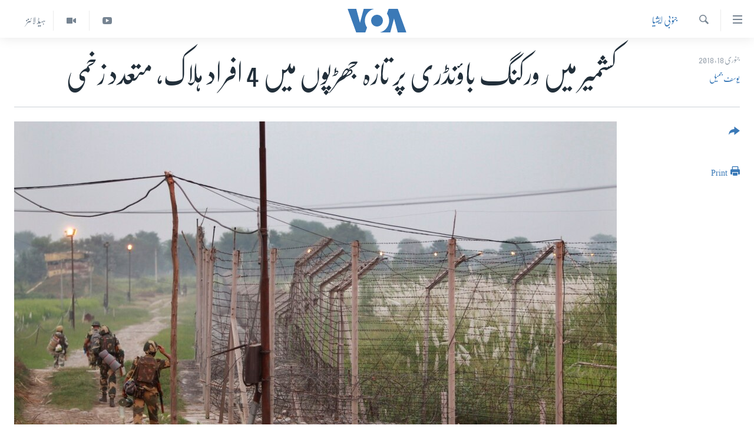

--- FILE ---
content_type: text/html; charset=utf-8
request_url: https://www.urduvoa.com/a/kashmir-working-boundary/4213616.html
body_size: 11971
content:

<!DOCTYPE html>
<html lang="ur" dir="rtl" class="no-js">
<head>
<link href="/Content/responsive/VOA/ur/VOA-ur.css?&amp;av=0.0.0.0&amp;cb=306" rel="stylesheet"/>
<script src="https://tags.urduvoa.com/voa-pangea/prod/utag.sync.js"></script> <script type='text/javascript' src='https://www.youtube.com/iframe_api' async></script>
<script type="text/javascript">
//a general 'js' detection, must be on top level in <head>, due to CSS performance
document.documentElement.className = "js";
var cacheBuster = "306";
var appBaseUrl = "/";
var imgEnhancerBreakpoints = [0, 144, 256, 408, 650, 1023, 1597];
var isLoggingEnabled = false;
var isPreviewPage = false;
var isLivePreviewPage = false;
if (!isPreviewPage) {
window.RFE = window.RFE || {};
window.RFE.cacheEnabledByParam = window.location.href.indexOf('nocache=1') === -1;
const url = new URL(window.location.href);
const params = new URLSearchParams(url.search);
// Remove the 'nocache' parameter
params.delete('nocache');
// Update the URL without the 'nocache' parameter
url.search = params.toString();
window.history.replaceState(null, '', url.toString());
} else {
window.addEventListener('load', function() {
const links = window.document.links;
for (let i = 0; i < links.length; i++) {
links[i].href = '#';
links[i].target = '_self';
}
})
}
var pwaEnabled = false;
var swCacheDisabled;
</script>
<meta charset="utf-8" />
<title>کشمیر میں ورکنگ باؤنڈری پر تازہ جھڑپوں میں 4 افراد ہلاک، متعدد زخمی</title>
<meta name="description" content="جموں کے ایڈیشنل ڈپٹی کمشنر ارون شرما نے کہا کہ پاکستانی فائرنگ کا دندان شکن جواب دیا جا رہا ہے۔ انہوں نے کہا کہ فائرنگ اور جوابی فائرنگ کا تازہ واقعہ جموں کے قریب واقع رنبیر سنگھ پورہ علاقے میں پاک بھارت سرحد پر پیش آیا۔" />
<meta name="keywords" content="خبریں, جنوبی ایشیا, pakistan, india, killings, working boundary, Cross Boarder firing" />
<meta name="viewport" content="width=device-width, initial-scale=1.0" />
<meta http-equiv="X-UA-Compatible" content="IE=edge" />
<meta name="robots" content="max-image-preview:large"><meta property="fb:pages" content="106667936045610" />
<meta name="msvalidate.01" content="3286EE554B6F672A6F2E608C02343C0E" />
<meta name="facebook-domain-verification" content="8ves433rrvbkywpwicz9s56bzzssis" />
<link href="https://www.urduvoa.com/a/kashmir-working-boundary/4213616.html" rel="canonical" />
<meta name="apple-mobile-web-app-title" content="VOA" />
<meta name="apple-mobile-web-app-status-bar-style" content="black" />
<meta name="apple-itunes-app" content="app-id=632618796, app-argument=//4213616.rtl" />
<meta content="کشمیر میں ورکنگ باؤنڈری پر تازہ جھڑپوں میں 4 افراد ہلاک، متعدد زخمی" property="og:title" />
<meta content="جموں کے ایڈیشنل ڈپٹی کمشنر ارون شرما نے کہا کہ پاکستانی فائرنگ کا دندان شکن جواب دیا جا رہا ہے۔ انہوں نے کہا کہ فائرنگ اور جوابی فائرنگ کا تازہ واقعہ جموں کے قریب واقع رنبیر سنگھ پورہ علاقے میں پاک بھارت سرحد پر پیش آیا۔" property="og:description" />
<meta content="article" property="og:type" />
<meta content="https://www.urduvoa.com/a/kashmir-working-boundary/4213616.html" property="og:url" />
<meta content="وی او اے" property="og:site_name" />
<meta content="https://www.facebook.com/voaurdu" property="article:publisher" />
<meta content="https://gdb.voanews.com/46c9d69b-52c3-4b52-945f-160b3b4e4254_cx0_cy5_cw0_w1200_h630.jpg" property="og:image" />
<meta content="1200" property="og:image:width" />
<meta content="630" property="og:image:height" />
<meta content="1644719242209515" property="fb:app_id" />
<meta content="یوسف جمیل" name="Author" />
<meta content="summary_large_image" name="twitter:card" />
<meta content="@SomeAccount" name="twitter:site" />
<meta content="https://gdb.voanews.com/46c9d69b-52c3-4b52-945f-160b3b4e4254_cx0_cy5_cw0_w1200_h630.jpg" name="twitter:image" />
<meta content="کشمیر میں ورکنگ باؤنڈری پر تازہ جھڑپوں میں 4 افراد ہلاک، متعدد زخمی" name="twitter:title" />
<meta content="جموں کے ایڈیشنل ڈپٹی کمشنر ارون شرما نے کہا کہ پاکستانی فائرنگ کا دندان شکن جواب دیا جا رہا ہے۔ انہوں نے کہا کہ فائرنگ اور جوابی فائرنگ کا تازہ واقعہ جموں کے قریب واقع رنبیر سنگھ پورہ علاقے میں پاک بھارت سرحد پر پیش آیا۔" name="twitter:description" />
<link rel="amphtml" href="https://www.urduvoa.com/amp/kashmir-working-boundary/4213616.html" />
<script type="application/ld+json">{"articleSection":"جنوبی ایشیا","isAccessibleForFree":true,"headline":"کشمیر میں ورکنگ باؤنڈری پر تازہ جھڑپوں میں 4 افراد ہلاک، متعدد زخمی","inLanguage":"ur","keywords":"خبریں, جنوبی ایشیا, pakistan, india, killings, working boundary, Cross Boarder firing","author":{"@type":"Person","url":"https://www.urduvoa.com/author/یوسف-جمیل/bogiy","description":"یوسف جمیل 2002 میں وائس آف امریکہ سے وابستہ ہونے سے قبل بھارت میں بی بی سی اور کئی دوسرے بین الاقوامی میڈیا اداروں کے نامہ نگار کی حیثیت سے کام کر چکے ہیں۔ انہیں ان کی صحافتی خدمات کے اعتراف میں اب تک تقریباً 20 مقامی، قومی اور بین الاقوامی ایوارڈز سے نوازا جاچکا ہے جن میں کمیٹی ٹو پروٹیکٹ جرنلسٹس کی طرف سے 1996 میں دیا گیا انٹرنیشنل پریس فریڈم ایوارڈ بھی شامل ہے۔","image":{"@type":"ImageObject","url":"https://gdb.voanews.com/01000000-c0a8-0242-c2d0-08db8e91b878.jpg"},"name":"یوسف جمیل"},"datePublished":"2018-01-18 16:03:10Z","dateModified":"2018-01-19 06:49:10Z","publisher":{"logo":{"width":512,"height":220,"@type":"ImageObject","url":"https://www.urduvoa.com/Content/responsive/VOA/ur/img/logo.png"},"@type":"NewsMediaOrganization","url":"https://www.urduvoa.com","sameAs":["https://facebook.com/voaurdu","https://twitter.com/voaurdu","https://www.youtube.com/c/voaurdu","https://www.instagram.com/voaurdu/"],"name":"وائس آف امریکہ","alternateName":""},"@context":"https://schema.org","@type":"NewsArticle","mainEntityOfPage":"https://www.urduvoa.com/a/kashmir-working-boundary/4213616.html","url":"https://www.urduvoa.com/a/kashmir-working-boundary/4213616.html","description":"جموں کے ایڈیشنل ڈپٹی کمشنر ارون شرما نے کہا کہ پاکستانی فائرنگ کا دندان شکن جواب دیا جا رہا ہے۔ انہوں نے کہا کہ فائرنگ اور جوابی فائرنگ کا تازہ واقعہ جموں کے قریب واقع رنبیر سنگھ پورہ علاقے میں پاک بھارت سرحد پر پیش آیا۔","image":{"width":1080,"height":608,"@type":"ImageObject","url":"https://gdb.voanews.com/46c9d69b-52c3-4b52-945f-160b3b4e4254_cx0_cy5_cw0_w1080_h608.jpg"},"name":"کشمیر میں ورکنگ باؤنڈری پر تازہ جھڑپوں میں 4 افراد ہلاک، متعدد زخمی"}</script>
<script src="/Scripts/responsive/infographics.b?v=dVbZ-Cza7s4UoO3BqYSZdbxQZVF4BOLP5EfYDs4kqEo1&amp;av=0.0.0.0&amp;cb=306"></script>
<script src="/Scripts/responsive/loader.b?v=Q26XNwrL6vJYKjqFQRDnx01Lk2pi1mRsuLEaVKMsvpA1&amp;av=0.0.0.0&amp;cb=306"></script>
<link rel="icon" type="image/svg+xml" href="/Content/responsive/VOA/img/webApp/favicon.svg" />
<link rel="alternate icon" href="/Content/responsive/VOA/img/webApp/favicon.ico" />
<link rel="apple-touch-icon" sizes="152x152" href="/Content/responsive/VOA/img/webApp/ico-152x152.png" />
<link rel="apple-touch-icon" sizes="144x144" href="/Content/responsive/VOA/img/webApp/ico-144x144.png" />
<link rel="apple-touch-icon" sizes="114x114" href="/Content/responsive/VOA/img/webApp/ico-114x114.png" />
<link rel="apple-touch-icon" sizes="72x72" href="/Content/responsive/VOA/img/webApp/ico-72x72.png" />
<link rel="apple-touch-icon-precomposed" href="/Content/responsive/VOA/img/webApp/ico-57x57.png" />
<link rel="icon" sizes="192x192" href="/Content/responsive/VOA/img/webApp/ico-192x192.png" />
<link rel="icon" sizes="128x128" href="/Content/responsive/VOA/img/webApp/ico-128x128.png" />
<meta name="msapplication-TileColor" content="#ffffff" />
<meta name="msapplication-TileImage" content="/Content/responsive/VOA/img/webApp/ico-144x144.png" />
<link rel="alternate" type="application/rss+xml" title="VOA - Top Stories [RSS]" href="/api/" />
<link rel="sitemap" type="application/rss+xml" href="/sitemap.xml" />
</head>
<body class=" nav-no-loaded cc_theme pg-article print-lay-article js-category-to-nav nojs-images ">
<script type="text/javascript" >
var analyticsData = {url:"https://www.urduvoa.com/a/kashmir-working-boundary/4213616.html",property_id:"490",article_uid:"4213616",page_title:"کشمیر میں ورکنگ باؤنڈری پر تازہ جھڑپوں میں 4 افراد ہلاک، متعدد زخمی",page_type:"article",content_type:"article",subcontent_type:"article",last_modified:"2018-01-19 06:49:10Z",pub_datetime:"2018-01-18 16:03:10Z",pub_year:"2018",pub_month:"01",pub_day:"18",pub_hour:"16",pub_weekday:"Thursday",section:"جنوبی ایشیا",english_section:"south-asia",byline:"یوسف جمیل",categories:"news,south-asia",tags:"pakistan;india;killings;working boundary;cross boarder firing",domain:"www.urduvoa.com",language:"Urdu",language_service:"VOA Urdu",platform:"web",copied:"no",copied_article:"",copied_title:"",runs_js:"Yes",cms_release:"8.44.0.0.306",enviro_type:"prod",slug:"kashmir-working-boundary",entity:"VOA",short_language_service:"URD",platform_short:"W",page_name:"کشمیر میں ورکنگ باؤنڈری پر تازہ جھڑپوں میں 4 افراد ہلاک، متعدد زخمی"};
</script>
<noscript><iframe src="https://www.googletagmanager.com/ns.html?id=GTM-N8MP7P" height="0" width="0" style="display:none;visibility:hidden"></iframe></noscript><script type="text/javascript" data-cookiecategory="analytics">
var gtmEventObject = Object.assign({}, analyticsData, {event: 'page_meta_ready'});window.dataLayer = window.dataLayer || [];window.dataLayer.push(gtmEventObject);
if (top.location === self.location) { //if not inside of an IFrame
var renderGtm = "true";
if (renderGtm === "true") {
(function(w,d,s,l,i){w[l]=w[l]||[];w[l].push({'gtm.start':new Date().getTime(),event:'gtm.js'});var f=d.getElementsByTagName(s)[0],j=d.createElement(s),dl=l!='dataLayer'?'&l='+l:'';j.async=true;j.src='//www.googletagmanager.com/gtm.js?id='+i+dl;f.parentNode.insertBefore(j,f);})(window,document,'script','dataLayer','GTM-N8MP7P');
}
}
</script>
<!--Analytics tag js version start-->
<script type="text/javascript" data-cookiecategory="analytics">
var utag_data = Object.assign({}, analyticsData, {});
if(typeof(TealiumTagFrom)==='function' && typeof(TealiumTagSearchKeyword)==='function') {
var utag_from=TealiumTagFrom();var utag_searchKeyword=TealiumTagSearchKeyword();
if(utag_searchKeyword!=null && utag_searchKeyword!=='' && utag_data["search_keyword"]==null) utag_data["search_keyword"]=utag_searchKeyword;if(utag_from!=null && utag_from!=='') utag_data["from"]=TealiumTagFrom();}
if(window.top!== window.self&&utag_data.page_type==="snippet"){utag_data.page_type = 'iframe';}
try{if(window.top!==window.self&&window.self.location.hostname===window.top.location.hostname){utag_data.platform = 'self-embed';utag_data.platform_short = 'se';}}catch(e){if(window.top!==window.self&&window.self.location.search.includes("platformType=self-embed")){utag_data.platform = 'cross-promo';utag_data.platform_short = 'cp';}}
(function(a,b,c,d){ a="https://tags.urduvoa.com/voa-pangea/prod/utag.js"; b=document;c="script";d=b.createElement(c);d.src=a;d.type="text/java"+c;d.async=true; a=b.getElementsByTagName(c)[0];a.parentNode.insertBefore(d,a); })();
</script>
<!--Analytics tag js version end-->
<!-- Analytics tag management NoScript -->
<noscript>
<img style="position: absolute; border: none;" src="https://ssc.urduvoa.com/b/ss/bbgprod,bbgentityvoa/1/G.4--NS/1974701977?pageName=voa%3aurd%3aw%3aarticle%3a%da%a9%d8%b4%d9%85%db%8c%d8%b1%20%d9%85%db%8c%da%ba%20%d9%88%d8%b1%da%a9%d9%86%da%af%20%d8%a8%d8%a7%d9%88%d9%94%d9%86%da%88%d8%b1%db%8c%20%d9%be%d8%b1%20%d8%aa%d8%a7%d8%b2%db%81%20%d8%ac%da%be%da%91%d9%be%d9%88%da%ba%20%d9%85%db%8c%da%ba%204%20%d8%a7%d9%81%d8%b1%d8%a7%d8%af%20%db%81%d9%84%d8%a7%da%a9%d8%8c%20%d9%85%d8%aa%d8%b9%d8%af%d8%af%20%d8%b2%d8%ae%d9%85%db%8c&amp;c6=%da%a9%d8%b4%d9%85%db%8c%d8%b1%20%d9%85%db%8c%da%ba%20%d9%88%d8%b1%da%a9%d9%86%da%af%20%d8%a8%d8%a7%d9%88%d9%94%d9%86%da%88%d8%b1%db%8c%20%d9%be%d8%b1%20%d8%aa%d8%a7%d8%b2%db%81%20%d8%ac%da%be%da%91%d9%be%d9%88%da%ba%20%d9%85%db%8c%da%ba%204%20%d8%a7%d9%81%d8%b1%d8%a7%d8%af%20%db%81%d9%84%d8%a7%da%a9%d8%8c%20%d9%85%d8%aa%d8%b9%d8%af%d8%af%20%d8%b2%d8%ae%d9%85%db%8c&amp;v36=8.44.0.0.306&amp;v6=D=c6&amp;g=https%3a%2f%2fwww.urduvoa.com%2fa%2fkashmir-working-boundary%2f4213616.html&amp;c1=D=g&amp;v1=D=g&amp;events=event1,event52&amp;c16=voa%20urdu&amp;v16=D=c16&amp;c5=south-asia&amp;v5=D=c5&amp;ch=%d8%ac%d9%86%d9%88%d8%a8%db%8c%20%d8%a7%db%8c%d8%b4%db%8c%d8%a7&amp;c15=urdu&amp;v15=D=c15&amp;c4=article&amp;v4=D=c4&amp;c14=4213616&amp;v14=D=c14&amp;v20=no&amp;c17=web&amp;v17=D=c17&amp;mcorgid=518abc7455e462b97f000101%40adobeorg&amp;server=www.urduvoa.com&amp;pageType=D=c4&amp;ns=bbg&amp;v29=D=server&amp;v25=voa&amp;v30=490&amp;v105=D=User-Agent " alt="analytics" width="1" height="1" /></noscript>
<!-- End of Analytics tag management NoScript -->
<!--*** Accessibility links - For ScreenReaders only ***-->
<section>
<div class="sr-only">
<h2>رسائی کے لنکس</h2>
<ul>
<li><a href="#content" data-disable-smooth-scroll="1">مرکزی مواد پر جائیں</a></li>
<li><a href="#navigation" data-disable-smooth-scroll="1">مرکزی نیویگیشن پر جائیں</a></li>
<li><a href="#txtHeaderSearch" data-disable-smooth-scroll="1">تلاش پر جائیں</a></li>
</ul>
</div>
</section>
<div dir="rtl">
<div id="page">
<aside>
<div class="c-lightbox overlay-modal">
<div class="c-lightbox__intro">
<h2 class="c-lightbox__intro-title"></h2>
<button class="btn btn--rounded c-lightbox__btn c-lightbox__intro-next" title="اگلا صفحہ">
<span class="ico ico--rounded ico-chevron-forward"></span>
<span class="sr-only">اگلا صفحہ</span>
</button>
</div>
<div class="c-lightbox__nav">
<button class="btn btn--rounded c-lightbox__btn c-lightbox__btn--close" title="بند کیجئے">
<span class="ico ico--rounded ico-close"></span>
<span class="sr-only">بند کیجئے</span>
</button>
<button class="btn btn--rounded c-lightbox__btn c-lightbox__btn--prev" title="پچھلا صفحہ">
<span class="ico ico--rounded ico-chevron-backward"></span>
<span class="sr-only">پچھلا صفحہ</span>
</button>
<button class="btn btn--rounded c-lightbox__btn c-lightbox__btn--next" title="اگلا صفحہ">
<span class="ico ico--rounded ico-chevron-forward"></span>
<span class="sr-only">اگلا صفحہ</span>
</button>
</div>
<div class="c-lightbox__content-wrap">
<figure class="c-lightbox__content">
<span class="c-spinner c-spinner--lightbox">
<img src="/Content/responsive/img/player-spinner.png"
alt="please wait"
title="please wait" />
</span>
<div class="c-lightbox__img">
<div class="thumb">
<img src="" alt="" />
</div>
</div>
<figcaption>
<div class="c-lightbox__info c-lightbox__info--foot">
<span class="c-lightbox__counter"></span>
<span class="caption c-lightbox__caption"></span>
</div>
</figcaption>
</figure>
</div>
<div class="hidden">
<div class="content-advisory__box content-advisory__box--lightbox">
<span class="content-advisory__box-text">This image contains sensitive content which some people may find offensive or disturbing.</span>
<button class="btn btn--transparent content-advisory__box-btn m-t-md" value="text" type="button">
<span class="btn__text">
Click to reveal
</span>
</button>
</div>
</div>
</div>
<div class="print-dialogue">
<div class="container">
<h3 class="print-dialogue__title section-head">Print Options:</h3>
<div class="print-dialogue__opts">
<ul class="print-dialogue__opt-group">
<li class="form__group form__group--checkbox">
<input class="form__check " id="checkboxImages" name="checkboxImages" type="checkbox" checked="checked" />
<label for="checkboxImages" class="form__label m-t-md">Images</label>
</li>
<li class="form__group form__group--checkbox">
<input class="form__check " id="checkboxMultimedia" name="checkboxMultimedia" type="checkbox" checked="checked" />
<label for="checkboxMultimedia" class="form__label m-t-md">Multimedia</label>
</li>
</ul>
<ul class="print-dialogue__opt-group">
<li class="form__group form__group--checkbox">
<input class="form__check " id="checkboxEmbedded" name="checkboxEmbedded" type="checkbox" checked="checked" />
<label for="checkboxEmbedded" class="form__label m-t-md">Embedded Content</label>
</li>
<li class="hidden">
<input class="form__check " id="checkboxComments" name="checkboxComments" type="checkbox" />
<label for="checkboxComments" class="form__label m-t-md">Comments</label>
</li>
</ul>
</div>
<div class="print-dialogue__buttons">
<button class="btn btn--secondary close-button" type="button" title="منسوخ کیجئے">
<span class="btn__text ">منسوخ کیجئے</span>
</button>
<button class="btn btn-cust-print m-l-sm" type="button" title="Print">
<span class="btn__text ">Print</span>
</button>
</div>
</div>
</div>
<div class="ctc-message pos-fix">
<div class="ctc-message__inner">Link has been copied to clipboard</div>
</div>
</aside>
<div class="hdr-20 hdr-20--big">
<div class="hdr-20__inner">
<div class="hdr-20__max pos-rel">
<div class="hdr-20__side hdr-20__side--primary d-flex">
<label data-for="main-menu-ctrl" data-switcher-trigger="true" data-switch-target="main-menu-ctrl" class="burger hdr-trigger pos-rel trans-trigger" data-trans-evt="click" data-trans-id="menu">
<span class="ico ico-close hdr-trigger__ico hdr-trigger__ico--close burger__ico burger__ico--close"></span>
<span class="ico ico-menu hdr-trigger__ico hdr-trigger__ico--open burger__ico burger__ico--open"></span>
</label>
<div class="menu-pnl pos-fix trans-target" data-switch-target="main-menu-ctrl" data-trans-id="menu">
<div class="menu-pnl__inner">
<nav class="main-nav menu-pnl__item menu-pnl__item--first">
<ul class="main-nav__list accordeon" data-analytics-tales="false" data-promo-name="link" data-location-name="nav,secnav">
<li class="main-nav__item">
<a class="main-nav__item-name main-nav__item-name--link" href="/p/3637.html" title="صفحہ اول" data-item-name="mobilehomepage" >صفحہ اول</a>
</li>
<li class="main-nav__item">
<a class="main-nav__item-name main-nav__item-name--link" href="/p/5950.html" title="پاکستان" data-item-name="pakistan" >پاکستان</a>
</li>
<li class="main-nav__item">
<a class="main-nav__item-name main-nav__item-name--link" href="/p/8712.html" title="معیشت" data-item-name="economy" >معیشت</a>
</li>
<li class="main-nav__item">
<a class="main-nav__item-name main-nav__item-name--link" href="/p/5951.html" title="امریکہ" data-item-name="usa" >امریکہ</a>
</li>
<li class="main-nav__item">
<a class="main-nav__item-name main-nav__item-name--link" href="/p/7145.html" title="جنوبی ایشیا" data-item-name="south-asia" >جنوبی ایشیا</a>
</li>
<li class="main-nav__item">
<a class="main-nav__item-name main-nav__item-name--link" href="/p/7144.html" title="دُنیا" data-item-name="world" >دُنیا</a>
</li>
<li class="main-nav__item">
<a class="main-nav__item-name main-nav__item-name--link" href="/middle-east-crisis" title="اسرائیل حماس جنگ" data-item-name="middle-east-crisis" >اسرائیل حماس جنگ</a>
</li>
<li class="main-nav__item">
<a class="main-nav__item-name main-nav__item-name--link" href="/p/7992.html" title="یوکرین جنگ" data-item-name="Ukraine War" >یوکرین جنگ</a>
</li>
<li class="main-nav__item">
<a class="main-nav__item-name main-nav__item-name--link" href="/p/5954.html" title="کھیل" data-item-name="sports" >کھیل</a>
</li>
<li class="main-nav__item">
<a class="main-nav__item-name main-nav__item-name--link" href="/p/7387.html" title="خواتین" data-item-name="women" >خواتین</a>
</li>
<li class="main-nav__item">
<a class="main-nav__item-name main-nav__item-name--link" href="/p/5953.html" title="آرٹ" data-item-name="arts" >آرٹ</a>
</li>
<li class="main-nav__item">
<a class="main-nav__item-name main-nav__item-name--link" href="/p/7219.html" title="آزادیٔ صحافت" data-item-name="press-freedom" >آزادیٔ صحافت</a>
</li>
<li class="main-nav__item">
<a class="main-nav__item-name main-nav__item-name--link" href="/p/7384.html" title="سائنس و ٹیکنالوجی" data-item-name="science-and-technology" >سائنس و ٹیکنالوجی</a>
</li>
<li class="main-nav__item">
<a class="main-nav__item-name main-nav__item-name--link" href="/p/7385.html" title="صحت" data-item-name="health" >صحت</a>
</li>
<li class="main-nav__item">
<a class="main-nav__item-name main-nav__item-name--link" href="/p/7386.html" title="دلچسپ و عجیب" data-item-name="odd-news" >دلچسپ و عجیب</a>
</li>
<li class="main-nav__item">
<a class="main-nav__item-name main-nav__item-name--link" href="/p/8023.html" title="ویڈیوز" data-item-name="videos" >ویڈیوز</a>
</li>
<li class="main-nav__item">
<a class="main-nav__item-name main-nav__item-name--link" href="/z/3120" title="آڈیو" data-item-name="audio" >آڈیو</a>
</li>
<li class="main-nav__item">
<a class="main-nav__item-name main-nav__item-name--link" href="/special-coverage" title="اسپیشل کوریج" data-item-name="special-coverage" >اسپیشل کوریج</a>
</li>
<li class="main-nav__item">
<a class="main-nav__item-name main-nav__item-name--link" href="https://editorials.voa.gov/z/6214" title="اداریہ" target="_blank" rel="noopener">اداریہ</a>
</li>
</ul>
</nav>
<div class="menu-pnl__item">
<a href="https://learningenglish.voanews.com/" class="menu-pnl__item-link" alt="Learning English">Learning English</a>
</div>
<div class="menu-pnl__item menu-pnl__item--social">
<h5 class="menu-pnl__sub-head">Follow Us</h5>
<a href="https://facebook.com/voaurdu" title="ہم فیس بک پر موجود ہیں" data-analytics-text="follow_on_facebook" class="btn btn--rounded btn--social-inverted menu-pnl__btn js-social-btn btn-facebook" target="_blank" rel="noopener">
<span class="ico ico-facebook-alt ico--rounded"></span>
</a>
<a href="https://twitter.com/voaurdu" title="ہم ٹوئٹر پر موجود ہیں" data-analytics-text="follow_on_twitter" class="btn btn--rounded btn--social-inverted menu-pnl__btn js-social-btn btn-twitter" target="_blank" rel="noopener">
<span class="ico ico-twitter ico--rounded"></span>
</a>
<a href="https://www.youtube.com/c/voaurdu" title="ہم یوٹیوب پر موجود ہیں" data-analytics-text="follow_on_youtube" class="btn btn--rounded btn--social-inverted menu-pnl__btn js-social-btn btn-youtube" target="_blank" rel="noopener">
<span class="ico ico-youtube ico--rounded"></span>
</a>
<a href="https://www.instagram.com/voaurdu/" title="Follow us on Instagram" data-analytics-text="follow_on_instagram" class="btn btn--rounded btn--social-inverted menu-pnl__btn js-social-btn btn-instagram" target="_blank" rel="noopener">
<span class="ico ico-instagram ico--rounded"></span>
</a>
</div>
<div class="menu-pnl__item">
<a href="/navigation/allsites" class="menu-pnl__item-link">
<span class="ico ico-languages "></span>
زبان
</a>
</div>
</div>
</div>
<label data-for="top-search-ctrl" data-switcher-trigger="true" data-switch-target="top-search-ctrl" class="top-srch-trigger hdr-trigger">
<span class="ico ico-close hdr-trigger__ico hdr-trigger__ico--close top-srch-trigger__ico top-srch-trigger__ico--close"></span>
<span class="ico ico-search hdr-trigger__ico hdr-trigger__ico--open top-srch-trigger__ico top-srch-trigger__ico--open"></span>
</label>
<div class="srch-top srch-top--in-header" data-switch-target="top-search-ctrl">
<div class="container">
<form action="/s" class="srch-top__form srch-top__form--in-header" id="form-topSearchHeader" method="get" role="search"><label for="txtHeaderSearch" class="sr-only">تلاش کیجئے</label>
<input type="text" id="txtHeaderSearch" name="k" placeholder="search text ..." accesskey="s" value="" class="srch-top__input analyticstag-event" onkeydown="if (event.keyCode === 13) { FireAnalyticsTagEventOnSearch('search', $dom.get('#txtHeaderSearch')[0].value) }" />
<button title="تلاش کیجئے" type="submit" class="btn btn--top-srch analyticstag-event" onclick="FireAnalyticsTagEventOnSearch('search', $dom.get('#txtHeaderSearch')[0].value) ">
<span class="ico ico-search"></span>
</button></form>
</div>
</div>
<a href="/" class="main-logo-link">
<img src="/Content/responsive/VOA/ur/img/logo-compact.svg" class="main-logo main-logo--comp" alt="site logo">
<img src="/Content/responsive/VOA/ur/img/logo.svg" class="main-logo main-logo--big" alt="site logo">
</a>
</div>
<div class="hdr-20__side hdr-20__side--secondary d-flex">
<a href="/z/5975" title="ہیڈ لائنز" class="hdr-20__secondary-item hdr-20__secondary-item--lang" data-item-name="satellite">
ہیڈ لائنز
</a>
<a href="/p/8023.html" title="Video" class="hdr-20__secondary-item" data-item-name="video">
<span class="ico ico-video hdr-20__secondary-icon"></span>
</a>
<a href="https://www.youtube.com/c/voaurdu" title="YouTube" class="hdr-20__secondary-item" data-item-name="custom1">
<span class="ico-custom ico-custom--1 hdr-20__secondary-icon"></span>
</a>
<a href="/s" title="تلاش کیجئے" class="hdr-20__secondary-item hdr-20__secondary-item--search" data-item-name="search">
<span class="ico ico-search hdr-20__secondary-icon hdr-20__secondary-icon--search"></span>
</a>
<div class="srch-bottom">
<form action="/s" class="srch-bottom__form d-flex" id="form-bottomSearch" method="get" role="search"><label for="txtSearch" class="sr-only">تلاش کیجئے</label>
<input type="search" id="txtSearch" name="k" placeholder="search text ..." accesskey="s" value="" class="srch-bottom__input analyticstag-event" onkeydown="if (event.keyCode === 13) { FireAnalyticsTagEventOnSearch('search', $dom.get('#txtSearch')[0].value) }" />
<button title="تلاش کیجئے" type="submit" class="btn btn--bottom-srch analyticstag-event" onclick="FireAnalyticsTagEventOnSearch('search', $dom.get('#txtSearch')[0].value) ">
<span class="ico ico-search"></span>
</button></form>
</div>
</div>
<img src="/Content/responsive/VOA/ur/img/logo-print.gif" class="logo-print" alt="site logo">
<img src="/Content/responsive/VOA/ur/img/logo-print_color.png" class="logo-print logo-print--color" alt="site logo">
</div>
</div>
</div>
<script>
if (document.body.className.indexOf('pg-home') > -1) {
var nav2In = document.querySelector('.hdr-20__inner');
var nav2Sec = document.querySelector('.hdr-20__side--secondary');
var secStyle = window.getComputedStyle(nav2Sec);
if (nav2In && window.pageYOffset < 150 && secStyle['position'] !== 'fixed') {
nav2In.classList.add('hdr-20__inner--big')
}
}
</script>
<div class="c-hlights c-hlights--breaking c-hlights--no-item" data-hlight-display="mobile,desktop">
<div class="c-hlights__wrap container p-0">
<div class="c-hlights__nav">
<a role="button" href="#" title="پچھلا صفحہ">
<span class="ico ico-chevron-backward m-0"></span>
<span class="sr-only">پچھلا صفحہ</span>
</a>
<a role="button" href="#" title="اگلا صفحہ">
<span class="ico ico-chevron-forward m-0"></span>
<span class="sr-only">اگلا صفحہ</span>
</a>
</div>
<span class="c-hlights__label">
<span class="">بریکنگ نیوز</span>
<span class="switcher-trigger">
<label data-for="more-less-1" data-switcher-trigger="true" class="switcher-trigger__label switcher-trigger__label--more p-b-0" title="مزید">
<span class="ico ico-chevron-down"></span>
</label>
<label data-for="more-less-1" data-switcher-trigger="true" class="switcher-trigger__label switcher-trigger__label--less p-b-0" title="Show less">
<span class="ico ico-chevron-up"></span>
</label>
</span>
</span>
<ul class="c-hlights__items switcher-target" data-switch-target="more-less-1">
</ul>
</div>
</div> <div id="content">
<main class="container">
<div class="hdr-container">
<div class="row">
<div class="col-category col-xs-12 col-md-2 pull-left"> <div class="category js-category">
<a class="" href="/z/2259">جنوبی ایشیا</a> </div>
</div><div class="col-title col-xs-12 col-md-10 pull-right"> <h1 class="title pg-title">
کشمیر میں ورکنگ باؤنڈری پر تازہ جھڑپوں میں 4 افراد ہلاک، متعدد زخمی
</h1>
</div><div class="col-publishing-details col-xs-12 col-sm-12 col-md-2 pull-left"> <div class="publishing-details ">
<div class="published">
<span class="date" >
<time pubdate="pubdate" datetime="2018-01-18T21:03:10+05:00">
جنوری 18, 2018
</time>
</span>
</div>
<div class="links">
<ul class="links__list links__list--column">
<li class="links__item">
<a class="links__item-link" href="/author/یوسف-جمیل/bogiy" title="یوسف جمیل">یوسف جمیل</a>
</li>
</ul>
</div>
</div>
</div><div class="col-lg-12 separator"> <div class="separator">
<hr class="title-line" />
</div>
</div><div class="col-multimedia col-xs-12 col-md-10 pull-right"> <div class="cover-media">
<figure class="media-image js-media-expand">
<div class="img-wrap">
<div class="thumb thumb16_9">
<img src="https://gdb.voanews.com/46c9d69b-52c3-4b52-945f-160b3b4e4254_cx0_cy5_cw0_w250_r1_s.jpg" alt="بھارتی بارڈر سیکیورٹی فورس کے اہل کار کشمیر میں اکھنور سیکٹر میں پاک بھارت ورکنگ باؤنڈری پر گشت کر رہے ہیں۔ فائل فوٹو" />
</div>
</div>
<figcaption>
<span class="caption">بھارتی بارڈر سیکیورٹی فورس کے اہل کار کشمیر میں اکھنور سیکٹر میں پاک بھارت ورکنگ باؤنڈری پر گشت کر رہے ہیں۔ فائل فوٹو</span>
</figcaption>
</figure>
</div>
</div><div class="col-xs-12 col-md-2 pull-left article-share pos-rel"> <div class="share--box">
<div class="sticky-share-container" style="display:none">
<div class="container">
<a href="https://www.urduvoa.com" id="logo-sticky-share">&nbsp;</a>
<div class="pg-title pg-title--sticky-share">
کشمیر میں ورکنگ باؤنڈری پر تازہ جھڑپوں میں 4 افراد ہلاک، متعدد زخمی
</div>
<div class="sticked-nav-actions">
<!--This part is for sticky navigation display-->
<p class="buttons link-content-sharing p-0 ">
<button class="btn btn--link btn-content-sharing p-t-0 " id="btnContentSharing" value="text" role="Button" type="" title="مزید اشتراک کرنے کےلیے">
<span class="ico ico-share ico--l"></span>
<span class="btn__text ">
</span>
</button>
</p>
<aside class="content-sharing js-content-sharing js-content-sharing--apply-sticky content-sharing--sticky"
role="complementary"
data-share-url="https://www.urduvoa.com/a/kashmir-working-boundary/4213616.html" data-share-title="کشمیر میں ورکنگ باؤنڈری پر تازہ جھڑپوں میں 4 افراد ہلاک، متعدد زخمی" data-share-text="جموں کے ایڈیشنل ڈپٹی کمشنر ارون شرما نے کہا کہ پاکستانی فائرنگ کا دندان شکن جواب دیا جا رہا ہے۔ انہوں نے کہا کہ فائرنگ اور جوابی فائرنگ کا تازہ واقعہ جموں کے قریب واقع رنبیر سنگھ پورہ علاقے میں پاک بھارت سرحد پر پیش آیا۔">
<div class="content-sharing__popover">
<h6 class="content-sharing__title"></h6>
<button href="#close" id="btnCloseSharing" class="btn btn--text-like content-sharing__close-btn">
<span class="ico ico-close ico--l"></span>
</button>
<ul class="content-sharing__list">
<li class="content-sharing__item">
<div class="ctc ">
<input type="text" class="ctc__input" readonly="readonly">
<a href="" js-href="https://www.urduvoa.com/a/kashmir-working-boundary/4213616.html" class="content-sharing__link ctc__button">
<span class="ico ico-copy-link ico--rounded ico--s"></span>
<span class="content-sharing__link-text">Copy link</span>
</a>
</div>
</li>
<li class="content-sharing__item">
<a href="https://facebook.com/sharer.php?u=https%3a%2f%2fwww.urduvoa.com%2fa%2fkashmir-working-boundary%2f4213616.html"
data-analytics-text="share_on_facebook"
title="Facebook" target="_blank"
class="content-sharing__link js-social-btn">
<span class="ico ico-facebook ico--rounded ico--s"></span>
<span class="content-sharing__link-text">Facebook</span>
</a>
</li>
<li class="content-sharing__item">
<a href="https://twitter.com/share?url=https%3a%2f%2fwww.urduvoa.com%2fa%2fkashmir-working-boundary%2f4213616.html&amp;text=%da%a9%d8%b4%d9%85%db%8c%d8%b1+%d9%85%db%8c%da%ba+%d9%88%d8%b1%da%a9%d9%86%da%af+%d8%a8%d8%a7%d9%88%d9%94%d9%86%da%88%d8%b1%db%8c+%d9%be%d8%b1+%d8%aa%d8%a7%d8%b2%db%81+%d8%ac%da%be%da%91%d9%be%d9%88%da%ba+%d9%85%db%8c%da%ba+4+%d8%a7%d9%81%d8%b1%d8%a7%d8%af+%db%81%d9%84%d8%a7%da%a9%d8%8c+%d9%85%d8%aa%d8%b9%d8%af%d8%af+%d8%b2%d8%ae%d9%85%db%8c"
data-analytics-text="share_on_twitter"
title="Twitter" target="_blank"
class="content-sharing__link js-social-btn">
<span class="ico ico-twitter ico--rounded ico--s"></span>
<span class="content-sharing__link-text">Twitter</span>
</a>
</li>
<li class="content-sharing__item">
<a href="mailto:?body=https%3a%2f%2fwww.urduvoa.com%2fa%2fkashmir-working-boundary%2f4213616.html&amp;subject=کشمیر میں ورکنگ باؤنڈری پر تازہ جھڑپوں میں 4 افراد ہلاک، متعدد زخمی"
title="Email"
class="content-sharing__link ">
<span class="ico ico-email ico--rounded ico--s"></span>
<span class="content-sharing__link-text">Email</span>
</a>
</li>
</ul>
</div>
</aside>
</div>
</div>
</div>
<div class="links">
<p class="buttons link-content-sharing p-0 ">
<button class="btn btn--link btn-content-sharing p-t-0 " id="btnContentSharing" value="text" role="Button" type="" title="مزید اشتراک کرنے کےلیے">
<span class="ico ico-share ico--l"></span>
<span class="btn__text ">
</span>
</button>
</p>
<aside class="content-sharing js-content-sharing " role="complementary"
data-share-url="https://www.urduvoa.com/a/kashmir-working-boundary/4213616.html" data-share-title="کشمیر میں ورکنگ باؤنڈری پر تازہ جھڑپوں میں 4 افراد ہلاک، متعدد زخمی" data-share-text="جموں کے ایڈیشنل ڈپٹی کمشنر ارون شرما نے کہا کہ پاکستانی فائرنگ کا دندان شکن جواب دیا جا رہا ہے۔ انہوں نے کہا کہ فائرنگ اور جوابی فائرنگ کا تازہ واقعہ جموں کے قریب واقع رنبیر سنگھ پورہ علاقے میں پاک بھارت سرحد پر پیش آیا۔">
<div class="content-sharing__popover">
<h6 class="content-sharing__title"></h6>
<button href="#close" id="btnCloseSharing" class="btn btn--text-like content-sharing__close-btn">
<span class="ico ico-close ico--l"></span>
</button>
<ul class="content-sharing__list">
<li class="content-sharing__item">
<div class="ctc ">
<input type="text" class="ctc__input" readonly="readonly">
<a href="" js-href="https://www.urduvoa.com/a/kashmir-working-boundary/4213616.html" class="content-sharing__link ctc__button">
<span class="ico ico-copy-link ico--rounded ico--l"></span>
<span class="content-sharing__link-text">Copy link</span>
</a>
</div>
</li>
<li class="content-sharing__item">
<a href="https://facebook.com/sharer.php?u=https%3a%2f%2fwww.urduvoa.com%2fa%2fkashmir-working-boundary%2f4213616.html"
data-analytics-text="share_on_facebook"
title="Facebook" target="_blank"
class="content-sharing__link js-social-btn">
<span class="ico ico-facebook ico--rounded ico--l"></span>
<span class="content-sharing__link-text">Facebook</span>
</a>
</li>
<li class="content-sharing__item">
<a href="https://twitter.com/share?url=https%3a%2f%2fwww.urduvoa.com%2fa%2fkashmir-working-boundary%2f4213616.html&amp;text=%da%a9%d8%b4%d9%85%db%8c%d8%b1+%d9%85%db%8c%da%ba+%d9%88%d8%b1%da%a9%d9%86%da%af+%d8%a8%d8%a7%d9%88%d9%94%d9%86%da%88%d8%b1%db%8c+%d9%be%d8%b1+%d8%aa%d8%a7%d8%b2%db%81+%d8%ac%da%be%da%91%d9%be%d9%88%da%ba+%d9%85%db%8c%da%ba+4+%d8%a7%d9%81%d8%b1%d8%a7%d8%af+%db%81%d9%84%d8%a7%da%a9%d8%8c+%d9%85%d8%aa%d8%b9%d8%af%d8%af+%d8%b2%d8%ae%d9%85%db%8c"
data-analytics-text="share_on_twitter"
title="Twitter" target="_blank"
class="content-sharing__link js-social-btn">
<span class="ico ico-twitter ico--rounded ico--l"></span>
<span class="content-sharing__link-text">Twitter</span>
</a>
</li>
<li class="content-sharing__item">
<a href="mailto:?body=https%3a%2f%2fwww.urduvoa.com%2fa%2fkashmir-working-boundary%2f4213616.html&amp;subject=کشمیر میں ورکنگ باؤنڈری پر تازہ جھڑپوں میں 4 افراد ہلاک، متعدد زخمی"
title="Email"
class="content-sharing__link ">
<span class="ico ico-email ico--rounded ico--l"></span>
<span class="content-sharing__link-text">Email</span>
</a>
</li>
</ul>
</div>
</aside>
<p class="link-print visible-md visible-lg buttons p-0">
<button class="btn btn--link btn-print p-t-0" onclick="if (typeof FireAnalyticsTagEvent === 'function') {FireAnalyticsTagEvent({ on_page_event: 'print_story' });}return false" title="(CTRL+P)">
<span class="ico ico-print"></span>
<span class="btn__text">Print</span>
</button>
</p>
</div>
</div>
</div>
</div>
</div>
<div class="body-container">
<div class="row">
<div class="col-xs-12 col-sm-12 col-md-10 col-lg-10 pull-right">
<div class="row">
<div class="col-xs-12 col-sm-12 col-md-8 col-lg-8 pull-left bottom-offset content-offset">
<div id="article-content" class="content-floated-wrap fb-quotable">
<div class="wsw">
<span class="dateline">سری نگر —&nbsp;</span>
<p>جمعرات کے روز بھارتی عہدیدار وں نے جموں میں بتایا کہ بھارت-پاکستان سرحد کے رنبیر سنگھ پورہ علاقے میں پاکستان رينجرز کی فائرنگ سے بھارت کے سرحدی حفاظتی دستے بارڈر سیکیورٹی فورس (بی ایس ایف) کا ایک سپاہی اور ایک نو عمر لڑکی ہلاک ہو گئے۔ انہوں نے الزام لگایا کہ پاکستان رينجرز کی فائرنگ بِلا اشتعال تھی تاہم ان کے بقول اس کا فوری اور موثر جواب دیا گیا۔</p>
<p dir="RTL">بی ایس ایف کے ڈائریکٹر جنرل کے کے شرما نے ایک تقریب میں ہلاک ہونے والے اہل کار کے تابوت پر پھول کی چادر ڈالی۔ بعد ازاں انہوں نے نامہ نگاروں سے بات کرتے ہوئے کہا کہ میں نے اپنے سپاہیوں سے پاکستان کی اشتعال انگیزیوں کا پوری طاقت سے جواب دینے کا کہا ہے۔</p>
<p dir="RTL">انہوں نے کہا کہ سرحد پر پائی جانے والے صورتِ حال انتہائی کشیدہ ہے۔</p>
<p dir="RTL">جموں کے ایڈیشنل ڈپٹی کمشنر ارون شرما نے کہا کہ پاکستانی فائرنگ کا دندان شکن جواب دیا جا رہا ہے۔ انہوں نے کہا کہ فائرنگ اور جوابی فائرنگ کا تازہ واقعہ جموں کے قریب واقع رنبیر سنگھ پورہ علاقے میں پاک بھارت سرحد پر پیش آیا۔</p>
<p dir="RTL"> بھارت دونوں ملکوں کے درمیان موجود سرحد کا یہ حصہ انٹرنیشنل بارڈر یا بین الاقوامی سرحد کہلاتا ہے جبکہ اسلام آباد کا موقف ہے کہ سرحد کا یہ 198 کلو میٹر لمبا حصہ چونکہ متنازعہ کشمیر سے گزرتا ہے لہٰذا یہ دونوں ملکوں کے درمیان2912 کلو میٹر لمبی سرحد کا حصہ نہیں بلکہ ورکنگ باونڈری ہے۔</p>
<p dir="RTL">رنبیر سنگھ پورہ کی دوسری جانب پاکستانی پنجاب کا ضلع سیال کوٹ واقع ہے۔</p>
<p dir="RTL">بھارتی عہدے داروں نے پاکستانی فائرنگ میں ہلاک ہونے والے بی ایس ایف کے سپاہی کی شناخت ہیڈ کانسٹیبل اے سریش کے طور پر کی اور کہا کہ اس کا تعلق بھارتی ریاست تامل ناڈو سے ہے۔ اُن کے مطابق، فائرنگ میں ہلاک ہونے والی 13 سالہ لڑکی سبیتی نئی دہلی کے زیرِ انتظام کشمیر کے ضلع کٹھوعہ کی رہنے والی تھی اور رنبیر سنگھ پورہ کے ارنیا علاقے کے پنڈی چرکھان گاؤں میں اپنے ماموں کے ہاں آئی ہوئی تھی۔</p>
<p dir="RTL">اُدھر پاکستانی فوج کے شعبہ تعلقاتِ عامہ آئی ایس آر پی نے اپنے ایک بیان میں الزام لگایا ہے کہ بی ایس ایف نے ضلع سیالکوٹ کے کئی دیہات کو بلا وجہ فائرنگ کرکے ہدف بنایا۔ بیان کے مطابق بھارتی فائرنگ میں دو خواتین ہلاک اور تین خواتین سمیت پانچ شہری زخمی ہو گئے۔ بیان میں مزید کہا گیا ہے کہ بھارتی سرحدی حفاظتی دستے کی طرف سے سرحدوں پر نومبر 2003 سے نافذ فائر بندی کے سمجھوتے کی اس تازہ صریحاً اور بلا اشتعال خلاف ورزی کا سختی کے ساتھ جواب دیا جا رہا ہے۔</p>
</div>
<ul>
<li>
<div class="c-author c-author--hlight">
<div class="media-block">
<a href="/author/یوسف-جمیل/bogiy" class="img-wrap img-wrap--xs img-wrap--float img-wrap--t-spac">
<div class="thumb thumb1_1 rounded">
<noscript class="nojs-img">
<img src="https://gdb.voanews.com/01000000-c0a8-0242-c2d0-08db8e91b878_w100_r5.jpg" alt="16x9 Image" class="avatar" />
</noscript>
<img alt="16x9 Image" class="avatar" data-src="https://gdb.voanews.com/01000000-c0a8-0242-c2d0-08db8e91b878_w66_r5.jpg" src="" />
</div>
</a>
<div class="c-author__content">
<h4 class="media-block__title media-block__title--author">
<a href="/author/یوسف-جمیل/bogiy">یوسف جمیل</a>
</h4>
<div class="wsw c-author__wsw">
<p align="right"><b>یوسف جمیل 2002 میں وائس آف امریکہ سے وابستہ ہونے سے قبل بھارت میں بی بی سی اور کئی دوسرے بین الاقوامی میڈیا اداروں کے نامہ نگار کی حیثیت سے کام کر چکے ہیں۔ انہیں ان کی صحافتی خدمات کے اعتراف میں اب تک تقریباً 20 مقامی، قومی اور بین الاقوامی ایوارڈز سے نوازا جاچکا ہے جن میں کمیٹی ٹو پروٹیکٹ جرنلسٹس کی طرف سے 1996 میں دیا گیا انٹرنیشنل پریس فریڈم ایوارڈ بھی شامل ہے۔</b></p>
</div>
<div class="c-author__btns m-t-md">
<a class="btn btn-rss btn--social" href="/api/abogiyl-vomx-tpeqg-iv" title="سبسکرائب کریں">
<span class="ico ico-rss"></span>
<span class="btn__text">سبسکرائب کریں</span>
</a>
</div>
</div>
</div>
</div>
</li>
</ul>
</div>
</div>
<div class="col-xs-12 col-sm-12 col-md-4 col-lg-4 pull-left design-top-offset"> <div class="media-block-wrap">
<h2 class="section-head">یہ بھی پڑھیے</h2>
<div class="row">
<ul>
<li class="col-xs-12 col-sm-6 col-md-12 col-lg-12 mb-grid">
<div class="media-block ">
<a href="/a/pakistan-india-firing-/4027445.html" class="img-wrap img-wrap--t-spac img-wrap--size-4 img-wrap--float" title="ورکنگ باؤنڈری پر بھارتی فورسز کی فائرنگ سے ایک شہری ہلاک ">
<div class="thumb thumb16_9">
<noscript class="nojs-img">
<img src="https://gdb.voanews.com/ea414dae-4601-45cc-90e7-9d276379207a_w100_r1.jpg" alt="ورکنگ باؤنڈری پر بھارتی فورسز کی فائرنگ سے ایک شہری ہلاک " />
</noscript>
<img data-src="https://gdb.voanews.com/ea414dae-4601-45cc-90e7-9d276379207a_w33_r1.jpg" src="" alt="ورکنگ باؤنڈری پر بھارتی فورسز کی فائرنگ سے ایک شہری ہلاک " class=""/>
</div>
</a>
<div class="media-block__content media-block__content--h">
<a href="/a/pakistan-india-firing-/4027445.html">
<h4 class="media-block__title media-block__title--size-4" title="ورکنگ باؤنڈری پر بھارتی فورسز کی فائرنگ سے ایک شہری ہلاک ">
ورکنگ باؤنڈری پر بھارتی فورسز کی فائرنگ سے ایک شہری ہلاک
</h4>
</a>
</div>
</div>
</li>
<li class="col-xs-12 col-sm-6 col-md-12 col-lg-12 mb-grid">
<div class="media-block ">
<a href="/a/line-of-control-firing/4039054.html" class="img-wrap img-wrap--t-spac img-wrap--size-4 img-wrap--float" title="ورکنگ باؤنڈری پر بھارتی فائرنگ سے چار پاکستانی ہلاک">
<div class="thumb thumb16_9">
<noscript class="nojs-img">
<img src="https://gdb.voanews.com/cd100cad-ef44-4adb-aa34-9b4768abda56_cx0_cy9_cw0_w100_r1.jpg" alt="ورکنگ باؤنڈری پر بھارتی فائرنگ سے چار پاکستانی ہلاک" />
</noscript>
<img data-src="https://gdb.voanews.com/cd100cad-ef44-4adb-aa34-9b4768abda56_cx0_cy9_cw0_w33_r1.jpg" src="" alt="ورکنگ باؤنڈری پر بھارتی فائرنگ سے چار پاکستانی ہلاک" class=""/>
</div>
</a>
<div class="media-block__content media-block__content--h">
<a href="/a/line-of-control-firing/4039054.html">
<h4 class="media-block__title media-block__title--size-4" title="ورکنگ باؤنڈری پر بھارتی فائرنگ سے چار پاکستانی ہلاک">
ورکنگ باؤنڈری پر بھارتی فائرنگ سے چار پاکستانی ہلاک
</h4>
</a>
</div>
</div>
</li>
<li class="col-xs-12 col-sm-6 col-md-12 col-lg-12 mb-grid">
<div class="media-block ">
<a href="/a/pakistan-cliams-six-civilians-killed-in-india-firing-22sep2017/4039793.html" class="img-wrap img-wrap--t-spac img-wrap--size-4 img-wrap--float" title="ورکنگ باؤنڈری پر بھارتی فائرنگ، خواتین سمیت چھ پاکستانی ہلاک">
<div class="thumb thumb16_9">
<noscript class="nojs-img">
<img src="https://gdb.voanews.com/fc7fdea0-ac38-4d50-b8ef-408aaa89b9e3_w100_r1.jpg" alt="ورکنگ باؤنڈری پر بھارتی فائرنگ، خواتین سمیت چھ پاکستانی ہلاک" />
</noscript>
<img data-src="https://gdb.voanews.com/fc7fdea0-ac38-4d50-b8ef-408aaa89b9e3_w33_r1.jpg" src="" alt="ورکنگ باؤنڈری پر بھارتی فائرنگ، خواتین سمیت چھ پاکستانی ہلاک" class=""/>
</div>
</a>
<div class="media-block__content media-block__content--h">
<a href="/a/pakistan-cliams-six-civilians-killed-in-india-firing-22sep2017/4039793.html">
<h4 class="media-block__title media-block__title--size-4" title="ورکنگ باؤنڈری پر بھارتی فائرنگ، خواتین سمیت چھ پاکستانی ہلاک">
ورکنگ باؤنڈری پر بھارتی فائرنگ، خواتین سمیت چھ پاکستانی ہلاک
</h4>
</a>
</div>
</div>
</li>
<li class="col-xs-12 col-sm-6 col-md-12 col-lg-12 mb-grid">
<div class="media-block ">
<a href="/a/pakistan-india-firing-/4050406.html" class="img-wrap img-wrap--t-spac img-wrap--size-4 img-wrap--float" title="بھارتی فوج کی فائرنگ سے تین پاکستانی ہلاک">
<div class="thumb thumb16_9">
<noscript class="nojs-img">
<img src="https://gdb.voanews.com/46c9d69b-52c3-4b52-945f-160b3b4e4254_w100_r1.jpg" alt="بھارتی فوج کی فائرنگ سے تین پاکستانی ہلاک" />
</noscript>
<img data-src="https://gdb.voanews.com/46c9d69b-52c3-4b52-945f-160b3b4e4254_w33_r1.jpg" src="" alt="بھارتی فوج کی فائرنگ سے تین پاکستانی ہلاک" class=""/>
</div>
</a>
<div class="media-block__content media-block__content--h">
<a href="/a/pakistan-india-firing-/4050406.html">
<h4 class="media-block__title media-block__title--size-4" title="بھارتی فوج کی فائرنگ سے تین پاکستانی ہلاک">
بھارتی فوج کی فائرنگ سے تین پاکستانی ہلاک
</h4>
</a>
</div>
</div>
</li>
<li class="col-xs-12 col-sm-6 col-md-12 col-lg-12 mb-grid">
<div class="media-block ">
<a href="/a/alleged-ceasefire-violation-pakistan-fo-calls-indian-deputy-high-commissioner/4053409.html" class="img-wrap img-wrap--t-spac img-wrap--size-4 img-wrap--float" title="جنگ بندی کی مبینہ خلاف ورزی، بھارتی سفارتی اہل کار دفتر خارجہ طلب">
<div class="thumb thumb16_9">
<noscript class="nojs-img">
<img src="https://gdb.voanews.com/ea414dae-4601-45cc-90e7-9d276379207a_w100_r1.jpg" alt="جنگ بندی کی مبینہ خلاف ورزی، بھارتی سفارتی اہل کار دفتر خارجہ طلب" />
</noscript>
<img data-src="https://gdb.voanews.com/ea414dae-4601-45cc-90e7-9d276379207a_w33_r1.jpg" src="" alt="جنگ بندی کی مبینہ خلاف ورزی، بھارتی سفارتی اہل کار دفتر خارجہ طلب" class=""/>
</div>
</a>
<div class="media-block__content media-block__content--h">
<a href="/a/alleged-ceasefire-violation-pakistan-fo-calls-indian-deputy-high-commissioner/4053409.html">
<h4 class="media-block__title media-block__title--size-4" title="جنگ بندی کی مبینہ خلاف ورزی، بھارتی سفارتی اہل کار دفتر خارجہ طلب">
جنگ بندی کی مبینہ خلاف ورزی، بھارتی سفارتی اہل کار دفتر خارجہ طلب
</h4>
</a>
</div>
</div>
</li>
</ul>
</div>
</div>
<div class="region">
<div class="media-block-wrap" id="wrowblock-27628_21" data-area-id=R4_1>
<h2 class="section-head">
مقبول ترین </h2>
<div class="row trends-wg">
<a href="/a/why-greenland-remote-but-resource-rich-island-occupies-a-key-position-in-a-warming-world/7929875.html" class="col-xs-12 col-sm-6 col-md-12 col-lg-12 trends-wg__item mb-grid">
<span class="trends-wg__item-inner">
<span class="trends-wg__item-number">1</span>
<h4 class="trends-wg__item-txt">
گرین لینڈ کیا ہے اور امریکہ کے لیے اہم کیوں ہے؟
</h4>
</span>
</a>
<a href="/a/us-to-expel-south-africa-ambassador-as-relations-deteriorate-15mar2025/8011555.html" class="col-xs-12 col-sm-6 col-md-12 col-lg-12 trends-wg__item mb-grid">
<span class="trends-wg__item-inner">
<span class="trends-wg__item-number">2</span>
<h4 class="trends-wg__item-txt">
امریکی وزیرِ خارجہ کا جنوبی افریقہ کے سفیر کو ملک بدر کرنے کا اعلان
</h4>
</span>
</a>
<a href="/a/baldia-factory-fire-what-did-actually-happen-22sep2020/5593263.html" class="col-xs-12 col-sm-6 col-md-12 col-lg-12 trends-wg__item mb-grid">
<span class="trends-wg__item-inner">
<span class="trends-wg__item-number">3</span>
<h4 class="trends-wg__item-txt">
کراچی کی بلدیہ فیکٹری میں آتش زنی: کب کیا ہوا؟
</h4>
</span>
</a>
<a href="/a/g7-to-russia-accept-us-ceasefire-proposal-or-be-ready-for-more-sanctions/8011136.html" class="col-xs-12 col-sm-6 col-md-12 col-lg-12 trends-wg__item mb-grid">
<span class="trends-wg__item-inner">
<span class="trends-wg__item-number">4</span>
<h4 class="trends-wg__item-txt">
جی سیون: روس امریکی جنگ بندی کی تجویز قبول کرے یا پھر مزید پابندیوں کے لیے تیار ہو جائے
</h4>
</span>
</a>
<a href="/a/dg-ispr-says-indian-media-spreads-fake-propaganda-during-jaffer-express-attack-14mar2025/8010562.html" class="col-xs-12 col-sm-6 col-md-12 col-lg-12 trends-wg__item mb-grid">
<span class="trends-wg__item-inner">
<span class="trends-wg__item-number">5</span>
<h4 class="trends-wg__item-txt">
جعفر ایکسپریس حملے میں 18 سیکیورٹی اہلکار وں کی ہلاکت کی تصدیق
</h4>
</span>
</a>
</div>
</div>
</div>
</div>
</div>
</div>
</div>
</div>
</main>
<a class="btn pos-abs p-0 lazy-scroll-load" data-ajax="true" data-ajax-mode="replace" data-ajax-update="#ymla-section" data-ajax-url="/part/section/5/7935" href="/p/7935.html" loadonce="true" title="مزید خبریں">​</a> <div id="ymla-section" class="clear ymla-section"></div>
</div>
<footer role="contentinfo">
<div id="foot" class="foot">
<div class="container">
<div class="foot-nav collapsed" id="foot-nav">
<div class="menu">
<ul class="items">
<li class="socials block-socials">
<span class="handler" id="socials-handler">
Follow Us
</span>
<div class="inner">
<ul class="subitems follow">
<li>
<a href="https://facebook.com/voaurdu" title="ہم فیس بک پر موجود ہیں" data-analytics-text="follow_on_facebook" class="btn btn--rounded js-social-btn btn-facebook" target="_blank" rel="noopener">
<span class="ico ico-facebook-alt ico--rounded"></span>
</a>
</li>
<li>
<a href="https://twitter.com/voaurdu" title="ہم ٹوئٹر پر موجود ہیں" data-analytics-text="follow_on_twitter" class="btn btn--rounded js-social-btn btn-twitter" target="_blank" rel="noopener">
<span class="ico ico-twitter ico--rounded"></span>
</a>
</li>
<li>
<a href="https://www.youtube.com/c/voaurdu" title="ہم یوٹیوب پر موجود ہیں" data-analytics-text="follow_on_youtube" class="btn btn--rounded js-social-btn btn-youtube" target="_blank" rel="noopener">
<span class="ico ico-youtube ico--rounded"></span>
</a>
</li>
<li>
<a href="https://www.instagram.com/voaurdu/" title="Follow us on Instagram" data-analytics-text="follow_on_instagram" class="btn btn--rounded js-social-btn btn-instagram" target="_blank" rel="noopener">
<span class="ico ico-instagram ico--rounded"></span>
</a>
</li>
<li>
<a href="/rssfeeds" title="RSS" data-analytics-text="follow_on_rss" class="btn btn--rounded js-social-btn btn-rss" >
<span class="ico ico-rss ico--rounded"></span>
</a>
</li>
<li>
<a href="/podcasts" title="Podcast" data-analytics-text="follow_on_podcast" class="btn btn--rounded js-social-btn btn-podcast" >
<span class="ico ico-podcast ico--rounded"></span>
</a>
</li>
<li>
<a href="/subscribe.html" title="Subscribe" data-analytics-text="follow_on_subscribe" class="btn btn--rounded js-social-btn btn-email" >
<span class="ico ico-email ico--rounded"></span>
</a>
</li>
</ul>
</div>
</li>
<li class="block-primary collapsed collapsible item">
<span class="handler">
ہمارے بارے میں
<span title="close tab" class="ico ico-chevron-up"></span>
<span title="open tab" class="ico ico-chevron-down"></span>
<span title="add" class="ico ico-plus"></span>
<span title="remove" class="ico ico-minus"></span>
</span>
<div class="inner">
<ul class="subitems">
<li class="subitem">
<a class="handler" href="/p/7289.html" title="رسائی کا طریقہ کار" >رسائی کا طریقہ کار</a>
</li>
<li class="subitem">
<a class="handler" href="/p/7823.html" title="پرائیویسی نوٹس" >پرائیویسی نوٹس</a>
</li>
<li class="subitem">
<a class="handler" href="/p/3811.html" title="ہمارے بارے میں" >ہمارے بارے میں</a>
</li>
<li class="subitem">
<a class="handler" href="/p/7922.html" title="+VOA ڈاؤن لوڈ کیجیے" >+VOA ڈاؤن لوڈ کیجیے</a>
</li>
<li class="subitem">
<a class="handler" href="/p/7263.html" title="VOA اردو موبائل ایپ" >VOA اردو موبائل ایپ</a>
</li>
</ul>
</div>
</li>
<li class="block-primary collapsed collapsible item">
<span class="handler">
Links
<span title="close tab" class="ico ico-chevron-up"></span>
<span title="open tab" class="ico ico-chevron-down"></span>
<span title="add" class="ico ico-plus"></span>
<span title="remove" class="ico ico-minus"></span>
</span>
<div class="inner">
<ul class="subitems">
<li class="subitem">
<a class="handler" href="http://www.voanews.com/" title="VOA English" target="_blank" rel="noopener">VOA English</a>
</li>
<li class="subitem">
<a class="handler" href="http://www.darivoa.com/" title="VOA Dari" target="_blank" rel="noopener">VOA Dari</a>
</li>
<li class="subitem">
<a class="handler" href="http://www.pashtovoa.com/" title="VOA Pashto" target="_blank" rel="noopener">VOA Pashto</a>
</li>
<li class="subitem">
<a class="handler" href="http://www.voadeewaradio.com/" title="VOA Deewa" target="_blank" rel="noopener">VOA Deewa</a>
</li>
</ul>
</div>
</li>
<li class="block-secondary collapsed collapsible item">
<span class="handler">
SECTIONS
<span title="close tab" class="ico ico-chevron-up"></span>
<span title="open tab" class="ico ico-chevron-down"></span>
<span title="add" class="ico ico-plus"></span>
<span title="remove" class="ico ico-minus"></span>
</span>
<div class="inner">
<ul class="subitems">
<li class="subitem">
<a class="handler" href="/p/5950.html" title="پاکستان" >پاکستان</a>
</li>
<li class="subitem">
<a class="handler" href="/p/5951.html" title="امریکہ" >امریکہ</a>
</li>
<li class="subitem">
<a class="handler" href="/p/7145.html" title="جنوبی ایشیا" >جنوبی ایشیا</a>
</li>
<li class="subitem">
<a class="handler" href="/p/7144.html" title="دنیا" >دنیا</a>
</li>
<li class="subitem">
<a class="handler" href="/p/5954.html" title="کھیل" >کھیل</a>
</li>
<li class="subitem">
<a class="handler" href="/p/7387.html" title="خواتین" >خواتین</a>
</li>
<li class="subitem">
<a class="handler" href="/p/5953.html" title="آرٹ" >آرٹ</a>
</li>
<li class="subitem">
<a class="handler" href="/p/7384.html" title="سائنس و ٹیکنالوجی" >سائنس و ٹیکنالوجی</a>
</li>
<li class="subitem">
<a class="handler" href="/p/7219.html" title="آزادی صحافت" >آزادی صحافت</a>
</li>
<li class="subitem">
<a class="handler" href="https://editorials.voa.gov/z/6214" title="اداریہ" >اداریہ</a>
</li>
<li class="subitem">
<a class="handler" href="/z/2683" title="ویڈیوز" >ویڈیوز</a>
</li>
<li class="subitem">
<a class="handler" href="/z/3120" title="آڈیو" >آڈیو</a>
</li>
<li class="subitem">
<a class="handler" href="/special-coverage" title="اسپیشل کوریج" >اسپیشل کوریج</a>
</li>
<li class="subitem">
<a class="handler" href="/z/7549" title="خبروں سے آگے" >خبروں سے آگے</a>
</li>
<li class="subitem">
<a class="handler" href="/pakistan-past-and-future" title="پاکستان ماضی اور مستقبل" >پاکستان ماضی اور مستقبل</a>
</li>
<li class="subitem">
<a class="handler" href="/middle-east-crisis" title="مشرق وسطیٰ کشیدگی" >مشرق وسطیٰ کشیدگی</a>
</li>
</ul>
</div>
</li>
</ul>
</div>
</div>
<div class="foot__item foot__item--copyrights">
<p class="copyright"></p>
</div>
</div>
</div>
</footer> </div>
</div>
<script defer src="/Scripts/responsive/serviceWorkerInstall.js?cb=306"></script>
<script type="text/javascript">
// opera mini - disable ico font
if (navigator.userAgent.match(/Opera Mini/i)) {
document.getElementsByTagName("body")[0].className += " can-not-ff";
}
// mobile browsers test
if (typeof RFE !== 'undefined' && RFE.isMobile) {
if (RFE.isMobile.any()) {
document.getElementsByTagName("body")[0].className += " is-mobile";
}
else {
document.getElementsByTagName("body")[0].className += " is-not-mobile";
}
}
</script>
<script src="/conf.js?x=306" type="text/javascript"></script>
<div class="responsive-indicator">
<div class="visible-xs-block">XS</div>
<div class="visible-sm-block">SM</div>
<div class="visible-md-block">MD</div>
<div class="visible-lg-block">LG</div>
</div>
<script type="text/javascript">
var bar_data = {
"apiId": "4213616",
"apiType": "1",
"isEmbedded": "0",
"culture": "ur",
"cookieName": "cmsLoggedIn",
"cookieDomain": "www.urduvoa.com"
};
</script>
<div id="scriptLoaderTarget" style="display:none;contain:strict;"></div>
</body>
</html>